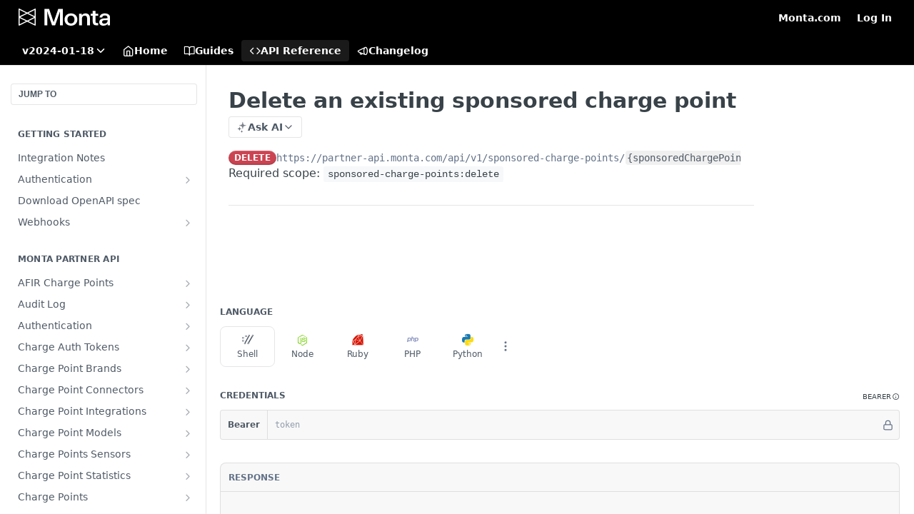

--- FILE ---
content_type: image/svg+xml
request_url: https://files.readme.io/1ba69928ffccb70d540b3fcf0a07819a22246ccbdb84e0fb27d6cfe00a74ae99-Monta_Logo-6IYbGNWl.svg
body_size: 1006
content:
<svg width="425" height="80" viewBox="0 0 425 80" fill="none" xmlns="http://www.w3.org/2000/svg"><g clip-path="url(#clip0_2171_7608)"><path d="M77.2082 79.6336C76.8422 79.6336 76.469 79.5474 76.1317 79.3824L39.817 61.3829L3.50229 79.3824C2.74872 79.7556 1.8588 79.7125 1.14829 79.2675C0.437786 78.8226 0 78.0475 0 77.2078V2.42535C0 1.58566 0.437786 0.803391 1.14829 0.358429C1.86597 -0.0793574 2.76308 -0.122418 3.50946 0.257953L39.817 18.5158L76.1245 0.257953C76.8781 -0.122418 77.768 -0.0793574 78.4857 0.358429C79.2034 0.796214 79.634 1.57849 79.634 2.41818V77.2078C79.634 78.0475 79.2034 78.8226 78.4857 79.2675C78.0982 79.5116 77.6532 79.6336 77.2082 79.6336ZM45.2714 58.6773L74.7825 73.3036V44.0437L45.2714 58.6701V58.6773ZM4.84435 44.0509V73.3108L34.3554 58.6844L4.84435 44.0509ZM7.74379 40.0749L39.817 55.9716L71.8902 40.0749L39.817 23.9415L7.74379 40.0749ZM45.214 21.2286L74.7896 36.1062V6.35825L45.214 21.2358V21.2286ZM4.84435 6.35825V36.1062L34.42 21.2286L4.84435 6.35825Z" fill="white"/><path d="M119.709 1.60742H141.376L162.498 63.6654L183.834 1.60742H204.848V78.3635H191.456L191.894 13.2554L169.359 78.3635H155.206L132.671 13.2554L133.001 78.3635H119.717V1.60742H119.709ZM212.936 51.1418C212.936 34.1543 225.46 22.5063 242.656 22.5063C259.851 22.5063 272.375 34.1543 272.375 51.1418C272.375 68.1294 259.966 79.9926 242.656 79.9926C225.345 79.9926 212.936 68.3447 212.936 51.1418ZM242.656 69.6508C252.674 69.6508 258.99 61.9214 258.99 51.1418C258.99 40.3622 252.782 32.8481 242.77 32.8481C232.759 32.8481 226.328 40.1398 226.328 51.1418C226.328 62.1439 232.752 69.6508 242.663 69.6508H242.656ZM280.133 24.1426H292.872V31.3266C294.831 28.0612 300.494 22.5063 310.075 22.5063C321.723 22.5063 330.435 29.5827 330.435 43.52V78.3563H317.373V45.2568C317.373 36.3289 313.017 33.0634 306.156 33.0634C296.905 33.0634 293.31 40.2474 293.31 49.9361V78.3491H280.133V24.1426ZM343.497 61.1607V33.616H334.246V24.1426H343.497V10.4277H356.559V24.1426H368.752V33.616H356.559V60.9454C356.559 66.1701 359.064 67.8064 363.635 67.8064H368.752V78.3707H359.717C349.267 78.3707 343.497 72.2704 343.497 61.1678V61.1607ZM373.74 63.5577C373.74 55.8283 377.766 50.8189 385.28 47.9912C390.728 46.0319 397.689 45.3788 407.055 45.3788H411.957V43.3119C411.957 38.0872 409.56 32.0945 399.548 32.0945C391.711 32.0945 387.9 36.3432 387.57 41.3455H375.046C375.807 30.4582 385.496 22.5135 399.763 22.5135C415.983 22.5135 424.696 30.896 424.696 44.8334V78.3635H412.394V71.2872C409.997 74.6603 404.665 79.9998 392.687 79.9998C380.709 79.9998 373.74 73.5766 373.74 63.5577ZM396.613 70.6341C406.409 70.6341 412.402 64.7563 412.402 55.9359V53.7614H407.722C400.101 53.7614 395.199 54.1991 391.933 55.5053C388.23 57.0268 386.924 59.5315 386.924 63.0195C386.924 67.1533 389.974 70.6412 396.613 70.6412V70.6341Z" fill="white"/></g><defs><clipPath id="clip0_2171_7608"><rect width="424.688" height="80" fill="white"/></clipPath></defs></svg>